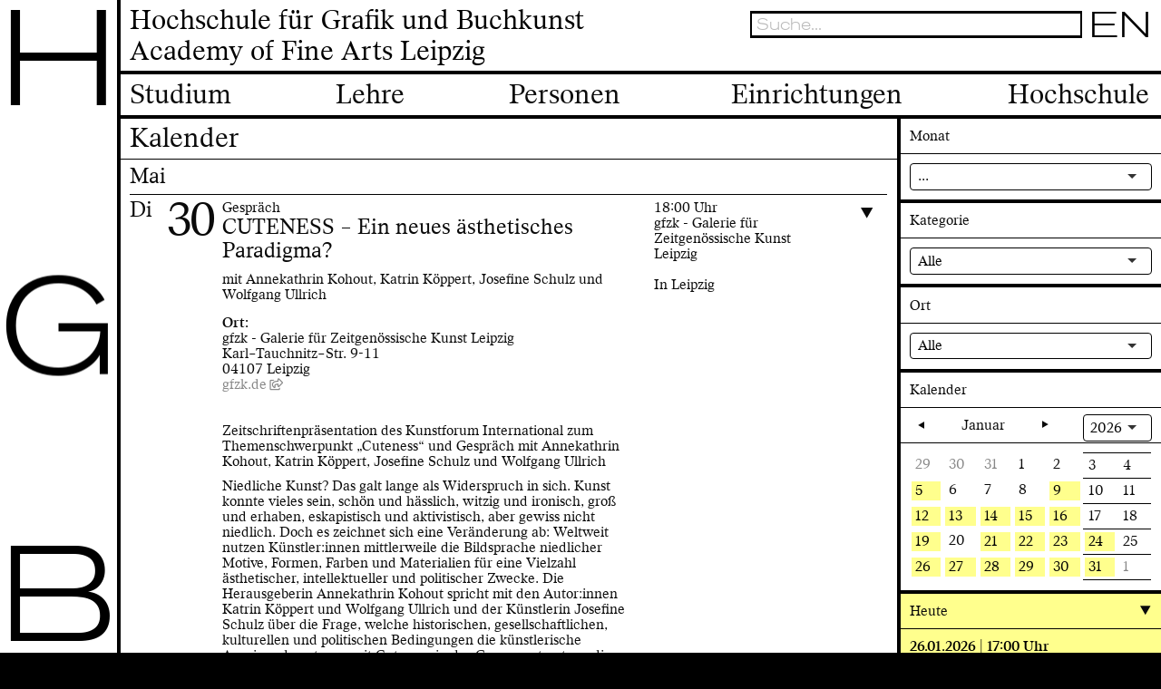

--- FILE ---
content_type: text/html; charset=UTF-8
request_url: https://www.hgb-leipzig.de/hochschule/kalender/1791
body_size: 39823
content:
<!doctype html>
<html lang="de">
<head>
    <meta charset="utf-8">
    <meta http-equiv="X-UA-Compatible" content="IE=edge">
    <!-- <meta name="viewport" content="width=device-width,initial-scale=1"> -->
    <meta name="viewport" content="width=device-width, initial-scale=1.0"><script type="application/ld+json">{
      "@context": "https://schema.org",
      "@type": "Event",
      "name": "CUTENESS – Ein neues ästhetisches Paradigma?",
      "startDate": "0000-00-00T18:00",
      "endDate": "0000-00-00T00:00",
      "eventAttendanceMode": "https://schema.org/OfflineEventAttendanceMode",
      "eventStatus": "https://schema.org/EventScheduled",
"description": "Zeitschriftenpr&auml;sentation des Kunstforum International zum Themenschwerpunkt &bdquo;Cuteness&ldquo; und Gespr&auml;ch mit Annekathrin Kohout, Katrin K&ouml;ppert, Josefine Schulz und Wolfgang Ullrich\r\nNiedliche Kunst? Das galt lange als Widerspruch in sich. Kunst konnte vieles sein, sch&ouml;n und h&auml;sslich, witzig und ironisch, gro&szlig; und erhaben, eskapistisch und aktivistisch, aber gewiss nicht niedlich. Doch es zeichnet sich eine Ver&auml;nderung ab: Weltweit nutzen K&uuml;nstler:innen mittlerweile die Bildsprache niedlicher Motive, Formen, Farben und Materialien f&uuml;r eine Vielzahl &auml;sthetischer, intellektueller und politischer Zwecke. Die Herausgeberin Annekathrin Kohout spricht mit den Autor:innen Katrin K&ouml;ppert und Wolfgang Ullrich und der K&uuml;nstlerin Josefine Schulz &uuml;ber die Frage, welche historischen, gesellschaftlichen, kulturellen und politischen Bedingungen die k&uuml;nstlerische Auseinandersetzung mit Cuteness in der Gegenwart notwendig gemacht haben und wie niedliche Kunst aussehen kann.",
"location": {
        "@type": "Place",
        "address": {
          "@type": "PostalAddress",
"streetAddress": "Karl–Tauchnitz–Str. 9-11",
"addressLocality": "Leipzig",
"postalCode": "04107",
"addressCountry": "DE"
}}}</script><link rel="apple-touch-icon" sizes="180x180" href="/apple-touch-icon.png">
    <link rel="icon" type="image/png" sizes="32x32" href="/favicon-32x32.png">
    <link rel="icon" type="image/png" sizes="16x16" href="/favicon-16x16.png">
    <link rel="manifest" href="/site.webmanifest">
    <link rel="mask-icon" href="/safari-pinned-tab.svg" color="#5bbad5">
    <meta name="msapplication-TileColor" content="#2b5797">
    <meta name="theme-color" content="#ffffff">
    <script type="text/javascript">
/*<![CDATA[*/

            yii = {
                urls: {
                    base: "https:\/\/www.hgb-leipzig.de\/"
                },
                lang: "de"
            };
        
/*]]>*/
</script>
<title>Kalender der HGB Leipzig</title>
    <meta name="description" content="Im Kalender der HGB Leipzig finden Sie aktuelle Termine unserer Einrichtungen, Studierenden und Lehrenden.">
    <meta name="keywords" content="Hochschule, Leipzig, HGB, Grafik, Buchkunst, Studium, Studiengänge, Bewerbung">
    
    <meta property="og:url" content="https://www.hgb-leipzig.de/hochschule/kalender">
    <meta property="og:title" content="Kalender der HGB Leipzig">
    <meta property="og:description" content="Im Kalender der HGB Leipzig finden Sie aktuelle Termine unserer Einrichtungen, Studierenden und Lehrenden.">
    
    <meta name="twitter:url" content="https://www.hgb-leipzig.de/hochschule/kalender">
    <meta name="twitter:card" content="summary_large_image">
    <meta name="twitter:title" content="Kalender der HGB Leipzig">
    <meta name="twitter:description" content="Im Kalender der HGB Leipzig finden Sie aktuelle Termine unserer Einrichtungen, Studierenden und Lehrenden."><link rel="stylesheet" href="/stylesheets/app.css">
</head>
<body class="preload" data-obj="calendar" data-page="29">
    <div class="brand-unit" data-module="Brand">
        <a href="/" title="HGB Logo">
            <div class="brand-unit-h">H</div>
            <div class="brand-unit-g">G</div>
            <div class="brand-unit-b">B</div>
        </a>
    </div>
    <header class="page-header" data-header>
    <div class="page-header-container">
        <div class="page-header-title"><a href="/">Hochschule für Grafik und Buchkunst<br>Academy of Fine Arts Leipzig</a></div>
        <div class="hamburger">
            <div class="hamburger-box hamburger--spin">
                <div class="hamburger-inner"></div>
            </div>
        </div>
        <div class="mobile-search-icon"></div>
        
        <div class="header-search" data-search>
    <form action="">
        <div class="input-container">
            <input type="text" placeholder="Suche..." class="search-input" id="search-input" autocomplete="off" title="Enter search string">
            <div class="action-container">
                <button type="submit" class="">
                    <svg version="1.1" xmlns="http://www.w3.org/2000/svg" viewBox="0 0 60 60">
                        <circle fill="none" stroke="#fff" stroke-width="6" stroke-miterlimit="10" cx="23.5" cy="23.5" r="18.5" />
                        <line fill="#ddd" stroke="#fff" stroke-width="6" stroke-miterlimit="10" x1="35" y1="36" x2="56" y2="57" />
                    </svg>
                </button>
                <button class="close-header-search"><span class="close-icon"></span></button>
            </div>
        </div>
    </form>
    <div class="result-container">
        <div class="result-col">
            <div class="col-title">Personen <span id="search-count-person"></span></div>
            <ul class="result-persons" id="result-persons"></ul>
        </div>
        <div class="result-col">
            <div class="col-title">Seiten <span id="search-count-page"></span></div>
            <ul class="result-pages" id="result-pages"></ul>
        </div>
        <div class="result-col">
            <div class="col-title">Veranstaltungen <span id="search-count-appointment"></span></div>
            <ul class="result-appointments" id="result-appointments"></ul>
        </div>
    </div>
</div>
<ul class="language-switcher" data-module="LanguageSwitcher">
	<li><a title="Die Website auf Englisch umschalten." href="/en/academy/calendar/1791/">EN</a></li><li><a title="Sie betrachten Sie Website derzeit auf Deutsch." href="#">DE</a></li></ul>
    
        <ul class="page-header-options">
                        <li><a title="Increase or decrease font size" href="#" id="font-size-switch"><span><img alt="Font size" src="/images/font-size.png" /></span></a></li>
                <li><a title="To the intranet" href="/intranet/login/"><span><i alt="To the intranet" class="icon-login"></i></span></a></li>
                <li><a title="User login" href="/synfo/"><span><i alt="User login" class="icon-cog"></i></span></a></li>
                <li><a title="To the gallery on Facebook" href="https://de-de.facebook.com/hgb.galerie/" target="_blank"><span class="fb"><i alt="To the gallery on Facebook" class="icon-facebook"></i></span></a></li>
                <li><a title="Contact form" href="/hochschule/kontakt/"><span><i alt="Contact form" class="icon-mail"></i></span></a></li>
                    
        </ul>
    </div>
    <div class="navigation" data-sticky-nav>
    <nav>
        <div class="nav-titles">
        <div class="nav-col">Studium</div><div class="nav-col">Lehre</div><div class="nav-col">Personen</div><div class="nav-col">Einrichtungen</div><div class="nav-col">Hochschule</div>    
        </div>
        <div class="nav-subs"><div class="nav-col"><ul><li><a href="/studium/studienangebot/">Studienangebot </a></li><li><a href="/studium/bewerbung/">Bewerbung</a></li><li><a href="/studium/fuerstudierende/">Für Studierende</a></li><li><a href="/studium/studien-undsozialberatung/">Studien- und Sozialberatung</a></li><li><a href="https://campus.hgb-leipzig.de/qisserver/pages/cm/exa/coursecatalog/showCourseCatalog.xhtml?_flowId=showCourseCatalog-flow" target="_blank">Vorlesungsverzeichnis</a></li><li><a href="/studium/-un-learningdigitalities/">(Un)Learning Digitalities</a></li><li><a href="/studium/akademischerkalender/">Akademischer Kalender</a></li><li><a href="/studium/internationales/">Internationales</a></li><li><a href="/studium/stipendien_wettbewerbe/">Stipendien/Wettbewerbe</a></li></ul></div><div class="nav-col"><ul><li><a href="/lehre/grundstudium/">Grundstudium</a></li><li><a href="/lehre/buchkunst_grafik-design/">Buchkunst/Grafik-Design</a></li><li><a href="/lehre/medienkunst/">Medienkunst</a></li><li><a href="/lehre/fotografie/">Fotografie</a></li><li><a href="/lehre/malerei_grafik/">Malerei/Grafik</a></li><li><a href="/lehre/kulturendeskuratorischen/">Kulturen des Kuratorischen</a></li><li><a href="/lehre/institutfuertheorie/">Institut für Theorie</a></li><li><a href="/lehre/ata-akademiefuertranskulturellenaustausch/">AtA - Akademie für transkulturellen Austausch</a></li><li><a href="/lehre/meisterschueler-innenstudium/">Meisterschüler*innenstudium</a></li></ul></div><div class="nav-col"><ul><li><a href="/personen/stura/">Stura</a></li><li><a href="/personen/professor-innen_mitarbeiter-innen/">Professor*innen / Mitarbeiter*innen</a></li><li><a href="/personen/ansprechpersonen/">Ansprechpersonen</a></li><li><a href="/personen/fuermitarbeitende/">Für Mitarbeitende</a></li><li><a href="/personen/freundeskreis/">Freundeskreis</a></li><li><a href="/personen/alumn-ae/">Alumn*ae</a></li><li><a href="https://www.hgb-leipzig.de/tendencies/de" target="_blank">Absolvent*innen-Archiv</a></li></ul></div><div class="nav-col"><ul><li><a href="/einrichtungen/galerie/">Galerie</a></li><li><a href="/einrichtungen/institutfuerbuchkunst/">Institut für Buchkunst</a></li><li><a href="/einrichtungen/abendakademie/">Abendakademie</a></li><li><a href="/einrichtungen/bibliothek/">Bibliothek</a></li><li><a href="/einrichtungen/archiv/">Archiv</a></li><li><a href="/einrichtungen/werkstaetten/">Werkstätten</a></li></ul></div><div class="nav-col"><ul><li><a href="/hochschule/leitbild/">Leitbild</a></li><li><a href="/hochschule/institution/">Institution</a></li><li><a href="/hochschule/kalender/">Kalender</a></li><li><a href="/hochschule/geschichte/">Geschichte</a></li><li><a href="/hochschule/oeffnungszeiten/">Öffnungszeiten</a></li><li><a href="/hochschule/gebaeudeplan/">Gebäudeplan</a></li><li><a href="/hochschule/presse/">Presse</a></li><li><a href="/hochschule/newsletter/">Newsletter</a></li><li><a href="/hochschule/kontakt/">Kontakt</a></li><li><a href="/hochschule/stellen/">Stellen</a></li></ul></div></div>
    </nav>
</div>
    <div class="mobile-nav" data-module="MobileNav">
    <nav>
        <ul class="nav-titles">
        <li class="nav-col"><a href="/studium/">Studium</a><ul class="nav-subs"><li class="nav-col"><a href="/studium/studienangebot/">Studienangebot </a></li><li class="nav-col"><a href="/studium/bewerbung/">Bewerbung</a></li><li class="nav-col"><a href="/studium/fuerstudierende/">Für Studierende</a></li><li class="nav-col"><a href="/studium/studien-undsozialberatung/">Studien- und Sozialberatung</a></li><li class="nav-col"><a href="https://campus.hgb-leipzig.de/qisserver/pages/cm/exa/coursecatalog/showCourseCatalog.xhtml?_flowId=showCourseCatalog-flow" target="_blank">Vorlesungsverzeichnis</a></li><li class="nav-col"><a href="/studium/-un-learningdigitalities/">(Un)Learning Digitalities</a></li><li class="nav-col"><a href="/studium/akademischerkalender/">Akademischer Kalender</a></li><li class="nav-col"><a href="/studium/internationales/">Internationales</a></li><li class="nav-col"><a href="/studium/stipendien_wettbewerbe/">Stipendien/Wettbewerbe</a></li></ul></li><li class="nav-col"><a href="/lehre/">Lehre</a><ul class="nav-subs"><li class="nav-col"><a href="/lehre/grundstudium/">Grundstudium</a></li><li class="nav-col"><a href="/lehre/buchkunst_grafik-design/">Buchkunst/Grafik-Design</a></li><li class="nav-col"><a href="/lehre/medienkunst/">Medienkunst</a></li><li class="nav-col"><a href="/lehre/fotografie/">Fotografie</a></li><li class="nav-col"><a href="/lehre/malerei_grafik/">Malerei/Grafik</a></li><li class="nav-col"><a href="/lehre/kulturendeskuratorischen/">Kulturen des Kuratorischen</a></li><li class="nav-col"><a href="/lehre/institutfuertheorie/">Institut für Theorie</a></li><li class="nav-col"><a href="/lehre/ata-akademiefuertranskulturellenaustausch/">AtA - Akademie für transkulturellen Austausch</a></li><li class="nav-col"><a href="/lehre/meisterschueler-innenstudium/">Meisterschüler*innenstudium</a></li></ul></li><li class="nav-col"><a href="/personen/">Personen</a><ul class="nav-subs"><li class="nav-col"><a href="/personen/stura/">Stura</a></li><li class="nav-col"><a href="/personen/professor-innen_mitarbeiter-innen/">Professor*innen / Mitarbeiter*innen</a></li><li class="nav-col"><a href="/personen/ansprechpersonen/">Ansprechpersonen</a></li><li class="nav-col"><a href="/personen/fuermitarbeitende/">Für Mitarbeitende</a></li><li class="nav-col"><a href="/personen/freundeskreis/">Freundeskreis</a></li><li class="nav-col"><a href="/personen/alumn-ae/">Alumn*ae</a></li><li class="nav-col"><a href="https://www.hgb-leipzig.de/tendencies/de" target="_blank">Absolvent*innen-Archiv</a></li></ul></li><li class="nav-col"><a href="/einrichtungen/">Einrichtungen</a><ul class="nav-subs"><li class="nav-col"><a href="/einrichtungen/galerie/">Galerie</a></li><li class="nav-col"><a href="/einrichtungen/institutfuerbuchkunst/">Institut für Buchkunst</a></li><li class="nav-col"><a href="/einrichtungen/abendakademie/">Abendakademie</a></li><li class="nav-col"><a href="/einrichtungen/bibliothek/">Bibliothek</a></li><li class="nav-col"><a href="/einrichtungen/archiv/">Archiv</a></li><li class="nav-col"><a href="/einrichtungen/werkstaetten/">Werkstätten</a></li></ul></li><li class="nav-col"><a href="/hochschule/">Hochschule</a><ul class="nav-subs"><li class="nav-col"><a href="/hochschule/leitbild/">Leitbild</a></li><li class="nav-col"><a href="/hochschule/institution/">Institution</a></li><li class="nav-col"><a href="/hochschule/kalender/">Kalender</a></li><li class="nav-col"><a href="/hochschule/geschichte/">Geschichte</a></li><li class="nav-col"><a href="/hochschule/oeffnungszeiten/">Öffnungszeiten</a></li><li class="nav-col"><a href="/hochschule/gebaeudeplan/">Gebäudeplan</a></li><li class="nav-col"><a href="/hochschule/presse/">Presse</a></li><li class="nav-col"><a href="/hochschule/newsletter/">Newsletter</a></li><li class="nav-col"><a href="/hochschule/kontakt/">Kontakt</a></li><li class="nav-col"><a href="/hochschule/stellen/">Stellen</a></li></ul></li>    
        </ul>
    </nav>
</div>
</header>
<style>
.sidebar {
background: #FFF;
}
</style>
<div class="page-container sidebar-outside">
    <main>
    <div class="page-title"><h1>Kalender</h1></div>        <div class="page-content"><div class="calendar loaded" data-calendar-delegate="">
<table class="calendar-days">
    <tr class="calendar-month"><td colspan="100%">Mai</div></td></tr>
    <tr class="calendar-day">
        <td class="calendar-day-date">
            <span>Di</span>
        </td>
        <td class="calendar-day-num">
            <span>30</span>
        </td>
        <td>
        <table class="calendar-day-entry open">
<tr>
    <td>
        <div class="visible">           
            Gespräch            <h2>CUTENESS – Ein neues ästhetisches Paradigma?</h2>
            mit Annekathrin Kohout, Katrin Köppert, Josefine Schulz und Wolfgang Ullrich         </div>
        <div class="hidden"><b>Ort:</b><br>gfzk - Galerie für Zeitgenössische Kunst Leipzig<br>Karl–Tauchnitz–Str. 9-11<br>04107 Leipzig<br><a href="http://gfzk.de" target="_blank">gfzk.de</a><br><br><br><p>Zeitschriftenpr&auml;sentation des Kunstforum International zum Themenschwerpunkt &bdquo;Cuteness&ldquo; und Gespr&auml;ch mit Annekathrin Kohout, Katrin K&ouml;ppert, Josefine Schulz und Wolfgang Ullrich</p>
<p>Niedliche Kunst? Das galt lange als Widerspruch in sich. Kunst konnte vieles sein, sch&ouml;n und h&auml;sslich, witzig und ironisch, gro&szlig; und erhaben, eskapistisch und aktivistisch, aber gewiss nicht niedlich. Doch es zeichnet sich eine Ver&auml;nderung ab: Weltweit nutzen K&uuml;nstler:innen mittlerweile die Bildsprache niedlicher Motive, Formen, Farben und Materialien f&uuml;r eine Vielzahl &auml;sthetischer, intellektueller und politischer Zwecke. Die Herausgeberin Annekathrin Kohout spricht mit den Autor:innen Katrin K&ouml;ppert und Wolfgang Ullrich und der K&uuml;nstlerin Josefine Schulz &uuml;ber die Frage, welche historischen, gesellschaftlichen, kulturellen und politischen Bedingungen die k&uuml;nstlerische Auseinandersetzung mit Cuteness in der Gegenwart notwendig gemacht haben und wie niedliche Kunst aussehen kann.</p></div>
    </td>
    <td>
        <div class="visible">18:00 Uhr<br>gfzk - Galerie für Zeitgenössische Kunst Leipzig<br><br>In Leipzig</div>
        <div class="open"></div>
    </td>
    <td><i class="icon-right-dir expand-calendar" alt="Ein-/Ausklappen"></i></td>
</tr>
</table>
    
        </td>
    </tr>
</table>
</div>
</div>
    </main>
</div>
<div class="sidebar outside" data-sticky-sidebar>
    <div class="sidebar-container"><div class="sidebar-unit" data-id="9" data-type="calendar-filter">
    <div class="sidebar-title">Monat</div>
    <div class="sidebar-filter">
        <select data-module="Select" data-calendar-month>
        <option value="">...</option><option value="202601">Januar</option><option value="202602">Februar</option><option value="202603">März</option><option value="202604">April</option><option value="202605">Mai</option><option value="202606">Juni</option><option value="202607">Juli</option><option value="202608">August</option><option value="202609">September</option><option value="202610">Oktober</option><option value="202611">November</option><option value="202612">Dezember</option>    
        </select>
    </div>
</div>
<div class="sidebar-unit" data-id="9" data-type="calendar-filter">
    <div class="sidebar-title">Kategorie</div>
    <div class="sidebar-filter">
        <select data-module="Select" data-calendar-category>
        <option value="">Alle</option><option value="65">Abschied</option><option value="39">Akademie</option><option value="117">Apéro</option><option value="44">Auktion</option><option value="1">Ausstellung</option><option value="126">Ausstellung & Kunstmarkt</option><option value="85">Ausstellung mit Buchpräsentation</option><option value="35">Ausstellungs- und Veranstaltungsprogramm</option><option value="59">Biennale</option><option value="22">Buchpräsentation</option><option value="30">Die HGB stellt sich vor</option><option value="33">Diplomausstellung</option><option value="72">Diskussion</option><option value="121">Evening Lecture</option><option value="123">Exkursion</option><option value="112">Feierliche Schenkung</option><option value="98">Fest</option><option value="2">Festival</option><option value="57">Filmprogramm</option><option value="86">Filmvorführung und Gespräch</option><option value="16">Führung</option><option value="87">Gespräch</option><option value="28">Hörspiel</option><option value="32">Independent Publishing Fair</option><option value="84">Installation</option><option value="71">Intervention</option><option value="105">Jubiläum</option><option value="115">Kollaboration</option><option value="26">Kolloquium</option><option value="19">Konferenz</option><option value="68">Konzert</option><option value="14">Künstler*innengespräch</option><option value="75">Kunstmesse</option><option value="40">Kunstspaziergang</option><option value="95">Launch</option><option value="76">Lecture Performance</option><option value="111">Lesekreis</option><option value="20">Lesung</option><option value="49">Live-Sendung</option><option value="88">Markt</option><option value="100">Meisterschüler*innenausstellung</option><option value="114">Netzwerkabend</option><option value="109">Nur für HGB-Angehörige</option><option value="91">Offener Unterricht</option><option value="120">Offenes Atelier</option><option value="93">Offenes Gespräch</option><option value="82">Öffentliche Veranstaltungsreihe</option><option value="62">Panel</option><option value="4">Performance</option><option value="56">Plakataktion</option><option value="15">Podiumsdiskussion</option><option value="125">Pop-Up Show</option><option value="5">Präsentation</option><option value="24">Preisverleihung</option><option value="92">Probe</option><option value="90">Projekt</option><option value="119">Radical Receptionist* II</option><option value="51">Radioprojekt</option><option value="10">Reihe</option><option value="23">Release</option><option value="113">Ringvorlesung</option><option value="21">Screening</option><option value="6">Seminar</option><option value="73">Soli</option><option value="79">Sonderausstellung</option><option value="7">Sonstiges</option><option value="124">Sound Performance</option><option value="17">Symposium</option><option value="18">Tagung</option><option value="31">Theater</option><option value="108">Thementag</option><option value="106">Vermittlung</option><option value="34">VERSCHOBEN</option><option value="101">Videokunstfestival</option><option value="103">Vitrinenausstellung</option><option value="122">Vorlesungsreihe</option><option value="77">Vorstellung</option><option value="8">Vortrag</option><option value="110">Vorträge & Diskussion</option><option value="25">Workshop</option>    
        </select>
    </div>
</div>
<div class="sidebar-unit" data-id="9" data-type="calendar-filter">
    <div class="sidebar-title">Ort</div>
    <div class="sidebar-filter">
        <select data-module="Select" data-calendar-state><option value="">Alle</option><option value="1">In der HGB</option><option value="2">In Leipzig</option><option value="3">Außerhalb Leipzigs</option></select>
    </div>
</div>
<div class="sidebar-unit seamless" data-id="9" data-type="calendar-filter">
    <div class="sidebar-title">Kalender</div>
    <div class="full-calendar" data-calendar-day>
        <div class="full-calendar-controls">
            <div class="full-calendar-year">
                <select name="" class="full-calendar-year-select" data-module="Select">
                <option value="2026">2026</option><option value="2027">2027</option><option value="2028">2028</option>    
                </select>
            </div>
            <div class="full-calendar-month">
                <i class="icon-right-dir full-calendar-month-prev"></i> 
                <span class="full-calendar-month-name"></span>
                <i class="icon-right-dir full-calendar-month-next"></i>
            </div>
        </div>

        <div class="full-calendar-day"></div>
    </div>
</div>
<div class="sidebar-unit open highlight" data-module="SimpleAccordion" data-id="978" data-type="calendar-list">
    <div class="sidebar-title accordion-initiator">Heute<i class="accordion-icon" title="Expand or collapse this content"></i></div><ul class="accordion-body calendar-list"><li data-appointmentstate="1">
           <a href="/hochschule/kalender/2702">
           <div class="calendar-list-title">26.01.2026 | 17:00 Uhr<br>„Positionen“: V.-Prof. Jennifer König</div>
           <div class="calendar-list-text">Nur für HGB-Angehörige, HGB, Raum 2.34</div>
           </a>
        </li></ul>
</div><div class="sidebar-unit" data-module="SimpleAccordion" data-id="978" data-type="calendar-list">
    <div class="sidebar-title accordion-initiator">Bereits laufend<i class="accordion-icon" title="Expand or collapse this content"></i></div><ul class="accordion-body calendar-list"><li data-appointmentstate="3">
           <a href="/hochschule/kalender/2813">
           <div class="calendar-list-title">23.01.&ndash;27.03.2026<br>Eli Cortiñas: If it Walks Like a Duck…</div>
           <div class="calendar-list-text">Ausstellung, House of Chappaz</div>
           </a>
        </li><li data-appointmentstate="2">
           <a href="/hochschule/kalender/2834">
           <div class="calendar-list-title">23.&ndash;30.01.2026<br>Across the River: Connected Simultaneously</div>
           <div class="calendar-list-text">Ausstellung</div>
           </a>
        </li><li data-appointmentstate="3">
           <a href="/hochschule/kalender/2814">
           <div class="calendar-list-title">22.01.&ndash;03.05.2026<br>Tromsø International Filmfestival: Siren</div>
           <div class="calendar-list-text">Ausstellung, Tromsø Center for Contemporary Art</div>
           </a>
        </li><li data-appointmentstate="2">
           <a href="/hochschule/kalender/2825">
           <div class="calendar-list-title">16.01.&ndash;15.02.2026<br>Eva Gräbeldinger und Sofi Mchedlishvili: membrana</div>
           <div class="calendar-list-text">Ausstellung, SLUG</div>
           </a>
        </li><li data-appointmentstate="3">
           <a href="/hochschule/kalender/2832">
           <div class="calendar-list-title">15.01.&ndash;07.03.2026<br>Maja Behrmann: Lemmata</div>
           <div class="calendar-list-text">Ausstellung, Galerie EIGEN + ART Berlin</div>
           </a>
        </li><li data-appointmentstate="3">
           <a href="/hochschule/kalender/2811">
           <div class="calendar-list-title">16.12.2025&ndash;07.02.2026<br>Nataliia Oliferovych: So, are you here for long?</div>
           <div class="calendar-list-text">Ausstellung, Ukraïnka Gallery</div>
           </a>
        </li><li data-appointmentstate="3">
           <a href="/hochschule/kalender/2753">
           <div class="calendar-list-title">28.11.2025&ndash;22.03.2026<br>Franziska Reinbothe u.a.: Giorgio Morandi. Resonanzen</div>
           <div class="calendar-list-text">Ausstellung, Museum für Gegenwartskunst Siegen</div>
           </a>
        </li><li data-appointmentstate="3">
           <a href="/hochschule/kalender/2798">
           <div class="calendar-list-title">28.11.2025&ndash;08.03.2026<br>Eli Cortiñas: The Machine Monologues</div>
           <div class="calendar-list-text">Ausstellung, Als Teil der Gruppenausstellung „Resistance. The Power of the Image“ </div>
           </a>
        </li><li data-appointmentstate="2">
           <a href="/hochschule/kalender/2724">
           <div class="calendar-list-title">21.11.2025&ndash;10.04.2026<br>Felix Ebersbach: Zergliederungskunst</div>
           <div class="calendar-list-text">Ausstellung, Veterinär-Anatomisches Institut Leipzig</div>
           </a>
        </li><li data-appointmentstate="3">
           <a href="/hochschule/kalender/2754">
           <div class="calendar-list-title">14.11.2025&ndash;31.01.2026<br>alle:s auf einmal</div>
           <div class="calendar-list-text">Ausstellung, Klasse für Malerei und Grafik von Vertr.-Prof. Franziska Reinbothe, Kunstverein Lüneburg</div>
           </a>
        </li><li data-appointmentstate="3">
           <a href="/hochschule/kalender/2769">
           <div class="calendar-list-title">12.11.2025&ndash;12.05.2026<br>Heidi Specker: LÖWEN</div>
           <div class="calendar-list-text">Ausstellung, Sternenpassage</div>
           </a>
        </li><li data-appointmentstate="2">
           <a href="/hochschule/kalender/2752">
           <div class="calendar-list-title">06.11.2025&ndash;31.01.2026<br>Bingo!</div>
           <div class="calendar-list-text">Ausstellung, Kuratiert von Jonas Liesaus und Franziska Reinbothe, a&o Kunsthalle</div>
           </a>
        </li><li data-appointmentstate="1">
           <a href="/hochschule/kalender/2682">
           <div class="calendar-list-title">24.10.2025&ndash;27.03.2026<br>Hidden Treasures No. 6: wunder-, selt- & awesome - Bilder entdecken in der HGB-Bibliothek</div>
           <div class="calendar-list-text">Ausstellung mit Buchpräsentation, kuratiert von Franziska Reinbothe nach einer Idee von Dr. Regine Ehleiter, HGB Bibliothek</div>
           </a>
        </li><li data-appointmentstate="3">
           <a href="/hochschule/kalender/2659">
           <div class="calendar-list-title">05.09.2025&ndash;08.02.2026<br>Wohnkomplex. Kunst und Leben im Plattenbau</div>
           <div class="calendar-list-text">Ausstellung, DAS MINSK Kunsthaus in Potsdam</div>
           </a>
        </li><li data-appointmentstate="1">
           <a href="/hochschule/kalender/2642">
           <div class="calendar-list-title">16.06.2025&ndash;30.01.2026<br>Ratatouille. Gutenberg-Preis der Stadt Leipzig 2025 für Anna Haifisch</div>
           <div class="calendar-list-text">Ausstellung, Deutsches Buch- und Schriftmuseum</div>
           </a>
        </li></ul>
</div><div class="sidebar-unit open" data-module="SimpleAccordion" data-id="978" data-type="calendar-list">
    <div class="sidebar-title accordion-initiator">Demnächst<i class="accordion-icon" title="Expand or collapse this content"></i></div><ul class="accordion-body calendar-list"><li data-appointmentstate="3">
           <a href="/hochschule/kalender/2815">
           <div class="calendar-list-title">27.01.2026<br>Prof. Dr. Stefan Haupt: Kunst und Geld – Das Geld in der Kunst</div>
           <div class="calendar-list-text">Vortrag, Universität Tübingen</div>
           </a>
        </li><li data-appointmentstate="3">
           <a href="/hochschule/kalender/2804">
           <div class="calendar-list-title">27.01.2026<br>Marc Rölli: Fabulieren - zwischen Kunst und Philosophie</div>
           <div class="calendar-list-text">Vortrag, Kunstuniversität Linz / Kepler Salon</div>
           </a>
        </li><li data-appointmentstate="3">
           <a href="/hochschule/kalender/2839">
           <div class="calendar-list-title">28.01.&ndash;01.03.2026<br>Clemens von Wedemeyers P.O.V. in: Die Stifterin, der Nationalsozialismus und das Haus</div>
           <div class="calendar-list-text">Ausstellung, Haus für Medienkunst Oldenburg</div>
           </a>
        </li><li data-appointmentstate="2">
           <a href="/hochschule/kalender/2808">
           <div class="calendar-list-title">29.01.2026<br>Gut Gemacht!</div>
           <div class="calendar-list-text">Performance, – Eine Versuchsanordnung über Werteverschiebung, Schauspiel Leipzig: Residenz in der Spinnerei</div>
           </a>
        </li><li data-appointmentstate="2">
           <a href="/hochschule/kalender/2809">
           <div class="calendar-list-title">30.01.2026<br>Gut Gemacht!</div>
           <div class="calendar-list-text">Performance, – Eine Versuchsanordnung über Werteverschiebung, Schauspiel Leipzig: Residenz in der Spinnerei</div>
           </a>
        </li><li data-appointmentstate="2">
           <a href="/hochschule/kalender/2810">
           <div class="calendar-list-title">31.01.2026<br>Gut Gemacht!</div>
           <div class="calendar-list-text">Performance, – Eine Versuchsanordnung über Werteverschiebung, Schauspiel Leipzig: Residenz in der Spinnerei</div>
           </a>
        </li><li data-appointmentstate="2">
           <a href="/hochschule/kalender/2823">
           <div class="calendar-list-title">05.02.2026<br>Gespräch mit Tina Bara und Sabine Weier</div>
           <div class="calendar-list-text">Künstler*innengespräch, im Rahmen der Ausstellung Robotron. Code und Utopie, gfzk - Galerie für Zeitgenössische Kunst Leipzig</div>
           </a>
        </li><li data-appointmentstate="3">
           <a href="/hochschule/kalender/2820">
           <div class="calendar-list-title">06.02.&ndash;07.06.2026<br>Malte Uchtmann: Wüstenrot Dokumentarfotografie Förderpreise 15</div>
           <div class="calendar-list-text">Ausstellung, Staatsgalerie Stuttgart</div>
           </a>
        </li><li data-appointmentstate="1">
           <a href="/hochschule/kalender/2838">
           <div class="calendar-list-title">11.02.&ndash;25.05.2026<br>Clemens von Wedemeyers Social Geometry in: Community. Fotografie und Gemeinschaft</div>
           <div class="calendar-list-text">Ausstellung, Kunstpalast</div>
           </a>
        </li><li data-appointmentstate="1">
           <a href="/hochschule/kalender/projekt/2816">
           <div class="calendar-list-title">12.&ndash;27.02.2026<br>Studienpreis 2025/26 des HGB-Freundeskreises und der Sparkasse Leipzig: Die Preisträger*innen</div>
           <div class="calendar-list-text">Ausstellung, <strong><em>HGB Galerie</em></strong></div>
           </a>
        </li><li data-appointmentstate="1">
           <a href="/hochschule/kalender/2776">
           <div class="calendar-list-title">12.&ndash;15.02.2026<br>Rundgang der HGB 2026</div>
           <div class="calendar-list-text">Ausstellung, Hochschule für Grafik und Buchkunst Leipzig</div>
           </a>
        </li><li data-appointmentstate="2">
           <a href="/hochschule/kalender/2831">
           <div class="calendar-list-title">20.02.&ndash;15.03.2026<br>Anna Perepechai: Tears of Things</div>
           <div class="calendar-list-text">Ausstellung, f/stop – Fotomonat, D21 Kunstraum</div>
           </a>
        </li><li data-appointmentstate="3">
           <a href="/hochschule/kalender/2828">
           <div class="calendar-list-title">26.02.2026<br>Franziska Reinbothe und Christian Spies: Georgio Morandi. Resonanzen</div>
           <div class="calendar-list-text">Künstler*innengespräch, Museum für Gegenwartskunst Siegen</div>
           </a>
        </li><li data-appointmentstate="2">
           <a href="/hochschule/kalender/2777">
           <div class="calendar-list-title">19.&ndash;22.03.2026<br>HGB auf der Leipziger Buchmesse</div>
           <div class="calendar-list-text">Präsentation, Leipziger Messe</div>
           </a>
        </li><li data-appointmentstate="1">
           <a href="/hochschule/kalender/2703">
           <div class="calendar-list-title">13.04.2026<br>„Positionen“: Prof. Ondřej Báchor</div>
           <div class="calendar-list-text">Nur für HGB-Angehörige, HGB, Raum 2.34</div>
           </a>
        </li><li data-appointmentstate="1">
           <a href="/hochschule/kalender/2704">
           <div class="calendar-list-title">20.04.2026<br>„Positionen“: Prof. Dr. Ines Schaber</div>
           <div class="calendar-list-text">Nur für HGB-Angehörige, HGB, Raum 2.34</div>
           </a>
        </li><li data-appointmentstate="1">
           <a href="/hochschule/kalender/2705">
           <div class="calendar-list-title">27.04.2026<br>„Positionen“: Prof. Christin Lahr & Sven Bergelt</div>
           <div class="calendar-list-text">Nur für HGB-Angehörige, HGB, Raum 2.34</div>
           </a>
        </li><li data-appointmentstate="1">
           <a href="/hochschule/kalender/2706">
           <div class="calendar-list-title">04.05.2026<br>„Positionen“: Prof. Michael Riedel</div>
           <div class="calendar-list-text">Nur für HGB-Angehörige, HGB, Raum 2.34</div>
           </a>
        </li><li data-appointmentstate="1">
           <a href="/hochschule/kalender/2707">
           <div class="calendar-list-title">11.05.2026<br>„Positionen“: Prof. Maureen Mooren</div>
           <div class="calendar-list-text">Nur für HGB-Angehörige, HGB, Raum 2.34</div>
           </a>
        </li><li data-appointmentstate="1">
           <a href="/hochschule/kalender/2709">
           <div class="calendar-list-title">18.05.2026<br>„Positionen“: Prof. Tina Bara</div>
           <div class="calendar-list-text">Nur für HGB-Angehörige, HGB, Raum 2.34</div>
           </a>
        </li><li data-appointmentstate="1">
           <a href="/hochschule/kalender/2710">
           <div class="calendar-list-title">01.06.2026<br>„Positionen“: Prof. Eli Cortiñas</div>
           <div class="calendar-list-text">Nur für HGB-Angehörige, HGB, Raum 2.34</div>
           </a>
        </li><li data-appointmentstate="1">
           <a href="/hochschule/kalender/2711">
           <div class="calendar-list-title">08.06.2026<br>„Positionen“: Prof. Kerstin Drechsel</div>
           <div class="calendar-list-text">Nur für HGB-Angehörige, HGB, Raum 2.34</div>
           </a>
        </li><li data-appointmentstate="3">
           <a href="/hochschule/kalender/2837">
           <div class="calendar-list-title">11.06.&ndash;20.09.2026<br>Clemens von Wedemeyer u.a.: The World Through AI</div>
           <div class="calendar-list-text">Ausstellung, Schirn Kunsthalle Frankfurt</div>
           </a>
        </li><li data-appointmentstate="1">
           <a href="/hochschule/kalender/2712">
           <div class="calendar-list-title">15.06.2026<br>„Positionen“: Prof. Anna Lena von Helldorff</div>
           <div class="calendar-list-text">Nur für HGB-Angehörige, HGB, Raum 2.34</div>
           </a>
        </li><li data-appointmentstate="1">
           <a href="/hochschule/kalender/2713">
           <div class="calendar-list-title">22.06.2026<br>„Positionen“: Prof. Torsten Hattenkerl</div>
           <div class="calendar-list-text">Nur für HGB-Angehörige, HGB, Raum 2.34</div>
           </a>
        </li><li data-appointmentstate="1">
           <a href="/hochschule/kalender/2715">
           <div class="calendar-list-title">29.06.2026<br>„Positionen“: Prof. Joachim Blank</div>
           <div class="calendar-list-text">Nur für HGB-Angehörige, HGB, Raum 2.34</div>
           </a>
        </li></ul>
</div></div>
</div>
<footer>
<ul><li><a href="https://www.hgb-leipzig.de/studium/stipendien_wettbewerbe/">Wettbewerbe</a></li><li><a href="https://www.hgb-leipzig.de/hochschule/stellen/">Stellen</a></li><li><a href="https://www.hgb-leipzig.de/hochschule/kalender/">Kalender</a></li></ul><ul><li><a href="https://www.hgb-leipzig.de/studium/bewerbung/">Bewerbung</a></li><li><a href="https://www.hgb-leipzig.de/personen/professor-innen_mitarbeiter-innen/">Personen</a></li><li><a href="https://www.hgb-leipzig.de/studium/studienangebot/">Studiengänge</a></li><li><a href="https://www.hgb-leipzig.de/studium/studienberatung/">Studienberatung</a></li></ul><ul><li><a href="https://box.hgb-leipzig.de">Intranet</a></li><li><a href="https://www.hgb-leipzig.de/sitemap/">Sitemap</a></li></ul><ul><li><a href="https://www.hgb-leipzig.de/hochschule/presse/">Presse</a></li><li><a href="https://www.hgb-leipzig.de/hochschule/aktuellenews/">News</a></li><li><a href="https://www.hgb-leipzig.de/hochschule/newsletter">Newsletter</a></li></ul><ul><li><a href="https://www.hgb-leipzig.de/hochschule/kontakt/">Kontakt</a></li><li><a href="https://www.hgb-leipzig.de/impressum/">Impressum</a></li><li><a href="https://www.hgb-leipzig.de/datenschutzerklaerung/">Datenschutz</a></li><li><a href="https://www.hgb-leipzig.de/impressum/barrierefreiheitserklaerung">Barrierefreiheit</a></li></ul>    
</footer>

<ul class="language-switcher-mobile" data-module="LanguageSwitcher">
	<li><a title="Die Website auf Englisch umschalten." href="/en/academy/calendar/1791/">EN</a></li><li><a title="Sie betrachten Sie Website derzeit auf Deutsch." href="#">DE</a></li></ul>
    <script src="/javascripts/app.js"></script><!-- Matomo --> 
<script> 
  var _paq = window._paq = window._paq || []; 
  /* tracker methods like "setCustomDimension" should be called before "trackPageView" */ 
  _paq.push(['trackPageView']); 
  _paq.push(['enableLinkTracking']); 
  (function() { 
    var u="//www.hgb-leipzig.de/matomo/"; 
    _paq.push(['setTrackerUrl', u+'matomo.php']); 
    _paq.push(['setSiteId', '1']); 
    var d=document, g=d.createElement('script'), s=d.getElementsByTagName('script')[0]; 
    g.async=true; g.src=u+'matomo.js'; s.parentNode.insertBefore(g,s); 
  })(); 
  _paq.push(['enableHeartBeatTimer', 30]);
</script></body></html>

--- FILE ---
content_type: text/html; charset=UTF-8
request_url: https://www.hgb-leipzig.de/api/calendardaysformonth/category/0/?yearmonth=202601
body_size: 518
content:
{"result":"success","calendarDates":{"_05012026":{"url":false},"_09012026":{"url":false},"_12012026":{"url":false},"_13012026":{"url":false},"_14012026":{"url":false},"_15012026":{"url":false},"_16012026":{"url":false},"_19012026":{"url":false},"_21012026":{"url":false},"_22012026":{"url":false},"_23012026":{"url":false},"_24012026":{"url":false},"_26012026":{"url":false},"_27012026":{"url":false},"_28012026":{"url":false},"_29012026":{"url":false},"_30012026":{"url":false},"_31012026":{"url":false}}}